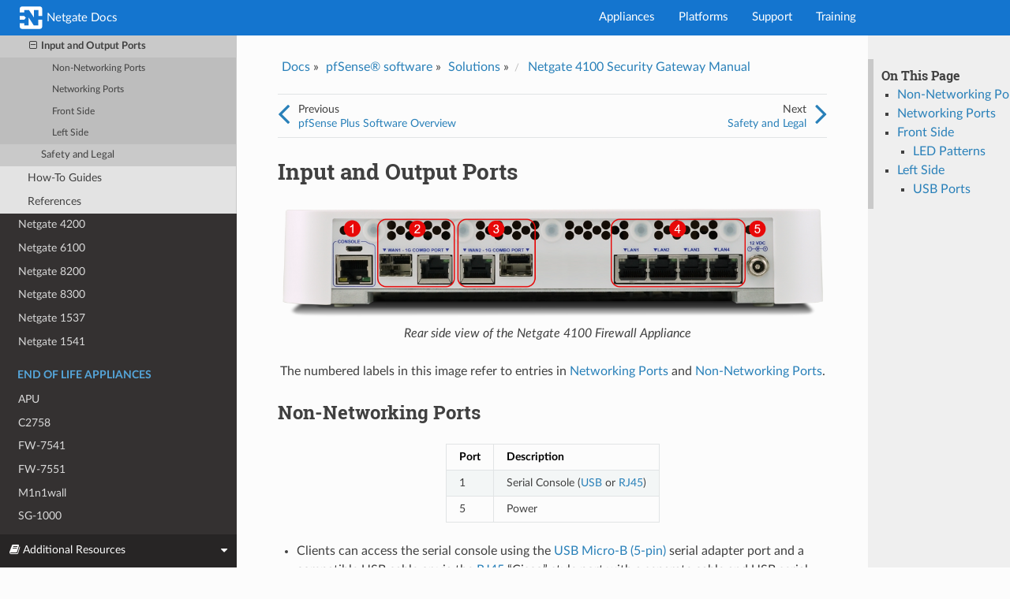

--- FILE ---
content_type: text/html
request_url: https://docs.netgate.com/pfsense/en/latest/solutions/netgate-4100/io-ports.html
body_size: 7596
content:
<!DOCTYPE html>
<html class="writer-html5" lang="en" data-content_root="../">
<head>
  <!-- Google Tag Manager -->
  <script>(function(w,d,s,l,i){w[l]=w[l]||[];w[l].push({'gtm.start':
  new Date().getTime(),event:'gtm.js'});var f=d.getElementsByTagName(s)[0],
  j=d.createElement(s),dl=l!='dataLayer'?'&l='+l:'';j.async=true;j.src=
  'https://www.googletagmanager.com/gtm.js?id='+i+dl;f.parentNode.insertBefore(j,f);
  })(window,document,'script','dataLayer','GTM-N2P5PS2');</script>
  <!-- End Google Tag Manager -->
  <meta charset="utf-8" /><meta name="viewport" content="width=device-width, initial-scale=1" />

  <meta name="viewport" content="width=device-width, initial-scale=1.0" />
  <title>Input and Output Ports | Netgate Documentation</title>
      <link rel="stylesheet" type="text/css" href="../_static/pygments.css?v=03e43079" />
      <link rel="stylesheet" type="text/css" href="../_static/css/theme.css?v=19f00094" />
      <link rel="stylesheet" type="text/css" href="../_static/graphviz.css?v=fd3f3429" />
      <link rel="stylesheet" type="text/css" href="../_static/copybutton.css?v=76b2166b" />
      <link rel="stylesheet" type="text/css" href="../_static/tabs.css?v=a5c4661c" />
      <link rel="stylesheet" type="text/css" href="../_static/custom.css?v=55b350c6" />
      <link rel="stylesheet" type="text/css" href="../_static/css/jquery.pan.css?v=75b1fd0c" />

  
    <link rel="shortcut icon" href="../_static/favicon.ico"/>
    <link rel="canonical" href="https://docs.netgate.com/pfsense/netgate-4100/io-ports.html" />
  <!--[if lt IE 9]>
    <script src="../_static/js/html5shiv.min.js"></script>
  <![endif]-->
  
        <script src="../_static/jquery.js?v=5d32c60e"></script>
        <script src="../_static/_sphinx_javascript_frameworks_compat.js?v=2cd50e6c"></script>
        <script src="../_static/documentation_options.js?v=91d07486"></script>
        <script src="../_static/doctools.js?v=9a2dae69"></script>
        <script src="../_static/sphinx_highlight.js?v=dc90522c"></script>
        <script src="../_static/clipboard.min.js?v=a7894cd8"></script>
        <script src="../_static/copybutton.js?v=47463eac"></script>
        <script src="../_static/custom.js?v=2b6ac8ad"></script>
        <script src="../_static/js/jquery.pan.js?v=82abcaef"></script>
        <script src="../_static/js/pan-init.js?v=7e534068"></script>
    <script src="../_static/js/theme.js"></script>
    <link rel="index" title="Index" href="../genindex.html" />
    <link rel="search" title="Search" href="../search.html" />
    <link rel="next" title="Safety and Legal" href="safety-and-legal.html" />
    <link rel="prev" title="pfSense Plus Software Overview" href="pfsense-overview.html" /> 
</head>

<body class="wy-body-for-nav">
  <!-- Google Tag Manager (noscript) -->
  <noscript><iframe src="https://www.googletagmanager.com/ns.html?id=GTM-N2P5PS2"
  height="0" width="0" style="display:none;visibility:hidden"></iframe></noscript>
  <!-- End Google Tag Manager (noscript) -->
  <div class="custom-top-nav">
    <div class="custom-top-nav-container">
      <div class="custom-top-nav-home">
        <a href="https://docs.netgate.com">
          <svg role="img" aria-labelledby="netgate-logo-svg" xmlns="http://www.w3.org/2000/svg" width="60" height="60" viewBox="0 0 62.6 62.6" style="width: 30px;height: 30px;vertical-align: middle;">
            <title id="netgate-logo-svg">Netgate Logo</title>
            <path class="st1" d="M12,16V9.7h12.5l13.1,20v-20h11.7v16h10.1V6.6c0-3.4-2.7-6.1-6.1-6.1H6.2c-3.4,0-6.1,2.7-6.1,6.1V16H12z"></path>
            <path class="st2" d="M49.2,35.4v15.1H37.1L23.7,29.7v20.8H12v-5.4H0.1v8.6c0,3.4,2.7,6.1,6.1,6.1h47.1c3.4,0,6.1-2.7,6.1-6.1V35.4 H49.2z"></path>
            <polygon class="st0" points="12,35.4 16,30.5 12,25.7 0.1,25.7 0.1,35.4 "></polygon>
          </svg>
          Netgate Docs
        </a>
      </div>
      <ul>
        <li><a href="https://www.netgate.com/appliances" target="_blank">Appliances</a></li>
        <li><a href="https://www.netgate.com/tnsr-vs-pfsense-software" target="_blank">Platforms</a></li>
        <li><a href="https://www.netgate.com/support" target="_blank">Support</a></li>
        <li><a href="https://www.netgate.com/training" target="_blank">Training</a></li>
      </ul>
    </div>
  </div> 
  <div class="wy-grid-for-nav">
    <nav data-toggle="wy-nav-shift" class="wy-nav-side">
      <div class="wy-side-scroll">
              <div class="version">
                latest
              </div>
<div role="search">
  <form id="rtd-search-form" class="wy-form" action="../search.html" method="get">
    <input type="text" name="q" placeholder="Search the Security Gateway Manuals" aria-label="Search the Security Gateway Manuals" />
    <input type="hidden" name="check_keywords" value="yes" />
    <input type="hidden" name="area" value="default" />
  </form>
</div><div class="wy-menu wy-menu-vertical" data-spy="affix" role="navigation" aria-label="Navigation menu">
              <p class="caption" role="heading"><span class="caption-text">Software Documentation</span></p>
<ul>
<li class="toctree-l1"><a class="reference external" href="https://docs.netgate.com/pfsense/en/latest">pfSense Documentation</a></li>
</ul>
<p class="caption" role="heading"><span class="caption-text">Cloud Appliances</span></p>
<ul>
<li class="toctree-l1"><a class="reference internal" href="../aws-vpn-appliance/index.html">Amazon AWS</a></li>
<li class="toctree-l1"><a class="reference internal" href="../azure-appliance/index.html">Microsoft Azure</a></li>
</ul>
<p class="caption" role="heading"><span class="caption-text">Physical Appliances</span></p>
<ul class="current">
<li class="toctree-l1"><a class="reference internal" href="../sg-1100/index.html">Netgate 1100</a></li>
<li class="toctree-l1"><a class="reference internal" href="../netgate-2100/index.html">Netgate 2100</a></li>
<li class="toctree-l1 current"><a class="reference internal" href="index.html">Netgate 4100</a><ul class="current">
<li class="toctree-l2 current"><a class="reference internal" href="index.html#out-of-the-box">Out of the Box</a><ul class="current">
<li class="toctree-l3"><a class="reference internal" href="getting-started.html">Getting Started</a></li>
<li class="toctree-l3"><a class="reference internal" href="initial-configuration.html">Initial Configuration</a></li>
<li class="toctree-l3"><a class="reference internal" href="pfsense-overview.html">pfSense Plus Software Overview</a></li>
<li class="toctree-l3 current"><a class="current reference internal" href="#">Input and Output Ports</a><ul>
<li class="toctree-l4"><a class="reference internal" href="#non-networking-ports">Non-Networking Ports</a></li>
<li class="toctree-l4"><a class="reference internal" href="#networking-ports">Networking Ports</a></li>
<li class="toctree-l4"><a class="reference internal" href="#front-side">Front Side</a></li>
<li class="toctree-l4"><a class="reference internal" href="#left-side">Left Side</a></li>
</ul>
</li>
<li class="toctree-l3"><a class="reference internal" href="safety-and-legal.html">Safety and Legal</a></li>
</ul>
</li>
<li class="toctree-l2"><a class="reference internal" href="index.html#how-to-guides">How-To Guides</a></li>
<li class="toctree-l2"><a class="reference internal" href="index.html#references">References</a></li>
</ul>
</li>
<li class="toctree-l1"><a class="reference internal" href="../netgate-4200/index.html">Netgate 4200</a></li>
<li class="toctree-l1"><a class="reference internal" href="../netgate-6100/index.html">Netgate 6100</a></li>
<li class="toctree-l1"><a class="reference internal" href="../netgate-8200/index.html">Netgate 8200</a></li>
<li class="toctree-l1"><a class="reference internal" href="../netgate-8300/index.html">Netgate 8300</a></li>
<li class="toctree-l1"><a class="reference internal" href="../xg-1537/index.html">Netgate 1537</a></li>
<li class="toctree-l1"><a class="reference internal" href="../xg-1541/index.html">Netgate 1541</a></li>
</ul>
<p class="caption" role="heading"><span class="caption-text">End of Life Appliances</span></p>
<ul>
<li class="toctree-l1"><a class="reference internal" href="../apu/index.html">APU</a></li>
<li class="toctree-l1"><a class="reference internal" href="../c2758-with-pfsense/index.html">C2758</a></li>
<li class="toctree-l1"><a class="reference internal" href="../fw-7541/index.html">FW-7541</a></li>
<li class="toctree-l1"><a class="reference internal" href="../fw-7551/index.html">FW-7551</a></li>
<li class="toctree-l1"><a class="reference internal" href="../m1n1wall/index.html">M1n1wall</a></li>
<li class="toctree-l1"><a class="reference internal" href="../sg-1000/index.html">SG-1000</a></li>
<li class="toctree-l1"><a class="reference internal" href="../sg-2220/index.html">SG-2220</a></li>
<li class="toctree-l1"><a class="reference internal" href="../sg-2440/index.html">SG-2440</a></li>
<li class="toctree-l1"><a class="reference internal" href="../sg-3100/index.html">Netgate 3100</a></li>
<li class="toctree-l1"><a class="reference internal" href="../sg-4860/index.html">SG-4860</a></li>
<li class="toctree-l1"><a class="reference internal" href="../sg-4860-1u/index.html">SG-4860-1U</a></li>
<li class="toctree-l1"><a class="reference internal" href="../sg-5100/index.html">Netgate 5100</a></li>
<li class="toctree-l1"><a class="reference internal" href="../xg-7100/index.html">Netgate 7100 DT</a></li>
<li class="toctree-l1"><a class="reference internal" href="../xg-7100-1u/index.html">Netgate 7100 1U</a></li>
<li class="toctree-l1"><a class="reference internal" href="../sg-8860/index.html">SG-8860</a></li>
<li class="toctree-l1"><a class="reference internal" href="../sg-8860-1u/index.html">SG-8860-1U</a></li>
<li class="toctree-l1"><a class="reference internal" href="../vk-2d13/index.html">VK-2D13</a></li>
<li class="toctree-l1"><a class="reference internal" href="../vk-t40e/index.html">VK-T40E</a></li>
<li class="toctree-l1"><a class="reference internal" href="../xg-1540/index.html">XG-1540</a></li>
<li class="toctree-l1"><a class="reference internal" href="../xg-2758/index.html">XG-2758</a></li>
</ul>
<p class="caption" role="heading"><span class="caption-text">References</span></p>
<ul>
<li class="toctree-l1"><a class="reference internal" href="../reference/index.html">References</a></li>
</ul>

        </div>
      </div>
    </nav>

    <section data-toggle="wy-nav-shift" class="wy-nav-content-wrap"><nav class="wy-nav-top" aria-label="Mobile navigation menu"  style="background: #1475CF" >
          <i data-toggle="wy-nav-top" class="fa fa-bars"></i>
          <a href="../index.html">Netgate Documentation</a>
      </nav>

      <div class="wy-nav-content">
        <div class="rst-content style-external-links">
          <div role="navigation" aria-label="Page navigation">
  <ul class="wy-breadcrumbs">
      <li><a href="/">Docs</a> &raquo;</li>
      <li><a href="/pfsense/en/latest">pfSense® software</a> &raquo;</li>
      <li><a href="../index.html">Solutions</a> &raquo;</li>
          <li class="breadcrumb-item"><a href="index.html">Netgate 4100 Security Gateway Manual</a> </li>
      <li class="wy-breadcrumbs-aside">
      </li>
  </ul><div class="rst-footer-buttons" role="navigation" aria-label="footer navigation">
    <hr class="top">
    <div class="rst-footer-button-next">
      <div class="rst-footer-button-text">
        Next<br />
        <a href="safety-and-legal.html" title="Safety and Legal">Safety and Legal</a>
      </div>
      <a class="rst-footer-button-arrow" href="safety-and-legal.html" title="Safety and Legal" accesskey="n" rel="next"><span class="fa fa-angle-right"></span></a>
    </div>
    <div class="rst-footer-button-prev">
      <a class="rst-footer-button-arrow" href="pfsense-overview.html" title="pfSense Plus Software Overview" accesskey="p" rel="prev"><span class="fa fa-angle-left"></span></a>
      <div class="rst-footer-button-text">
        Previous<br />
        <a href="pfsense-overview.html" title="pfSense Plus Software Overview" accesskey="p" rel="prev">pfSense Plus Software Overview</a>
      </div>
    </div>
    <hr class="bottom">
  </div>
</div>
          <div role="main" class="document" itemscope="itemscope" itemtype="http://schema.org/Article">
           <div itemprop="articleBody">
            <nav class="docs-sidebar-section" id="local-table-of-contents" role="navigation" aria-labelledby="local-table-of-contents-title">
              <h4 id="local-table-of-contents-title" class="docs-sidebar-section-title">On This Page</h4>
              <ul>
<li><a class="reference internal" href="#">Input and Output Ports</a><ul>
<li><a class="reference internal" href="#non-networking-ports">Non-Networking Ports</a></li>
<li><a class="reference internal" href="#networking-ports">Networking Ports</a></li>
<li><a class="reference internal" href="#front-side">Front Side</a><ul>
<li><a class="reference internal" href="#led-patterns">LED Patterns</a></li>
</ul>
</li>
<li><a class="reference internal" href="#left-side">Left Side</a><ul>
<li><a class="reference internal" href="#usb-ports">USB Ports</a></li>
</ul>
</li>
</ul>
</li>
</ul>

            </nav>
             
  <section id="input-and-output-ports">
<h1>Input and Output Ports<a class="headerlink" href="#input-and-output-ports" title="Link to this heading">¶</a></h1>
<figure class="align-center align-default" id="id2">
<img alt="../_images/netgate-4100-io-ports.png" src="../_images/netgate-4100-io-ports.png" />
<figcaption>
<p><span class="caption-text">Rear side view of the Netgate 4100 Firewall Appliance</span><a class="headerlink" href="#id2" title="Link to this image">¶</a></p>
<div class="legend">
<p>The numbered labels in this image refer to entries in
<a class="reference internal" href="#networking-ports"><span class="std std-ref">Networking Ports</span></a> and <a class="reference internal" href="#other-ports"><span class="std std-ref">Non-Networking Ports</span></a>.</p>
</div>
</figcaption>
</figure>
<section id="non-networking-ports">
<span id="other-ports"></span><h2>Non-Networking Ports<a class="headerlink" href="#non-networking-ports" title="Link to this heading">¶</a></h2>
<table class="docutils align-center">
<thead>
<tr class="row-odd"><th class="head"><p>Port</p></th>
<th class="head"><p>Description</p></th>
</tr>
</thead>
<tbody>
<tr class="row-even"><td><p>1</p></td>
<td><p>Serial Console (<a class="reference internal" href="connect-to-console.html"><span class="doc">USB</span></a> or <a class="reference internal" href="connect-to-rj45-console.html"><span class="doc">RJ45</span></a>)</p></td>
</tr>
<tr class="row-odd"><td><p>5</p></td>
<td><p>Power</p></td>
</tr>
</tbody>
</table>
<ul>
<li><p>Clients can access the serial console using the <a class="reference internal" href="connect-to-console.html"><span class="doc">USB Micro-B (5-pin)</span></a> serial adapter port and a compatible USB cable or via
the <a class="reference internal" href="connect-to-rj45-console.html"><span class="doc">RJ45</span></a> “Cisco” style port with a separate
cable and USB serial adapter or client hardware port.</p>
<div class="admonition note">
<p class="admonition-title">Note</p>
<p>Only one type of console connection will work at a time and the RJ45
console connection has priority. If both ports are connected only the RJ45
console port will function.</p>
</div>
</li>
<li><p>The Power connector is 12VDC with threaded locking connector. Power
Consumption 20W (idle)</p></li>
</ul>
</section>
<section id="networking-ports">
<span id="id1"></span><h2>Networking Ports<a class="headerlink" href="#networking-ports" title="Link to this heading">¶</a></h2>
<p>The WAN1 and WAN2 Combo-Ports are shared ports. Each has an RJ-45 port and an
SFP port. Only the RJ-45 <em>or</em> the SFP connector can be used each port.</p>
<div class="admonition note">
<p class="admonition-title">Note</p>
<p>Each port, WAN1 and WAN2, is discrete and individual. It is possible to use
the RJ-45 connector on one port and the SFP connector on the other.</p>
</div>
<table class="docutils align-center">
<thead>
<tr class="row-odd"><th class="head"><p>Port</p></th>
<th class="head"><p>Interface Name</p></th>
<th class="head"><p>Port Name</p></th>
<th class="head"><p>Port Type</p></th>
<th class="head"><p>Port Speed</p></th>
</tr>
</thead>
<tbody>
<tr class="row-even"><td><p>2</p></td>
<td><p>WAN1</p></td>
<td><p>ix3</p></td>
<td><p>RJ-45/SFP</p></td>
<td><p>1 Gbps</p></td>
</tr>
<tr class="row-odd"><td><p>3</p></td>
<td><p>WAN2</p></td>
<td><p>ix2</p></td>
<td><p>RJ-45/SFP</p></td>
<td><p>1 Gbps</p></td>
</tr>
<tr class="row-even"><td><p>4</p></td>
<td><p>LAN1 - LAN4</p></td>
<td><p>igc0 - 3</p></td>
<td><p>RJ-45</p></td>
<td><p>2.5 Gbps</p></td>
</tr>
</tbody>
</table>
<div class="admonition note">
<p class="admonition-title">Note</p>
<p>The default configuration has all ports assigned as WANs and LANs to match
the labels on the back of the device. These are only pre-defined labels; any
port can be renamed and configured for any purpose.</p>
</div>
<div class="admonition note">
<p class="admonition-title">Note</p>
<p>The <code class="docutils literal notranslate"><span class="pre">igc(4)</span></code> and <code class="docutils literal notranslate"><span class="pre">ix(4)</span></code> network interfaces on this device <strong>do not</strong>
support fixed speed operation. These interfaces emulate a speed/duplex choice
by limiting the values offered during autonegotiation to the speed/duplex
value selected in the GUI.</p>
<p>When connecting different devices to these interfaces the peer should
typically be set to autonegotiate, not to a specific speed or duplex value.
The exception to this is if the peer interface has the same limitation, in
which case both peers should select the same negotiation speed.</p>
</div>
</section>
<section id="front-side">
<h2>Front Side<a class="headerlink" href="#front-side" title="Link to this heading">¶</a></h2>
<figure class="align-center align-default" id="id3">
<img alt="Netgate 4100 Firewall Appliance" src="../_images/4100-front-angled-resized.jpg" />
<figcaption>
<p><span class="caption-text">Front view of the Netgate 4100 Firewall Appliance</span><a class="headerlink" href="#id3" title="Link to this image">¶</a></p>
</figcaption>
</figure>
<section id="led-patterns">
<h3>LED Patterns<a class="headerlink" href="#led-patterns" title="Link to this heading">¶</a></h3>
<table class="docutils align-center">
<thead>
<tr class="row-odd"><th class="head"><p>Description</p></th>
<th class="head"><p>LED Pattern</p></th>
</tr>
</thead>
<tbody>
<tr class="row-even"><td><p>Standby</p></td>
<td><p>Circle solid orange</p></td>
</tr>
<tr class="row-odd"><td><p>Power On</p></td>
<td><p>Circle solid blue</p></td>
</tr>
<tr class="row-even"><td><p>Boot in Process</p></td>
<td><p>All rapidly flash blue</p></td>
</tr>
<tr class="row-odd"><td><p>Boot Completed/Ready</p></td>
<td><p>Diamond slowly flashes blue</p></td>
</tr>
<tr class="row-even"><td><p>Upgrade Available</p></td>
<td><p>Square slowly flashes orange</p></td>
</tr>
<tr class="row-odd"><td><p>Upgrade in Progress</p></td>
<td><p>All rapidly flash green</p></td>
</tr>
<tr class="row-even"><td><p>Waiting to Reset</p></td>
<td><p>All solid red (<a class="reference internal" href="factory-reset.html"><span class="doc">Factory Reset Procedure</span></a>)</p></td>
</tr>
<tr class="row-odd"><td><p>Reset Confirmed</p></td>
<td><p>All rapidly flash red (<a class="reference internal" href="factory-reset.html"><span class="doc">Factory Reset Procedure</span></a>)</p></td>
</tr>
</tbody>
</table>
</section>
</section>
<section id="left-side">
<h2>Left Side<a class="headerlink" href="#left-side" title="Link to this heading">¶</a></h2>
<figure class="align-center align-default" id="id4">
<img alt="Left side view of the Netgate 4100 Firewall Appliance" src="../_images/4100-head-on-left.png" />
<figcaption>
<p><span class="caption-text">Left side view of the Netgate 4100 Firewall Appliance</span><a class="headerlink" href="#id4" title="Link to this image">¶</a></p>
</figcaption>
</figure>
<p>The left side panel of the device (when facing the front) contains:</p>
<table class="docutils align-center">
<thead>
<tr class="row-odd"><th class="head"><p>#</p></th>
<th class="head"><p>Description</p></th>
<th class="head"><p>Purpose</p></th>
</tr>
</thead>
<tbody>
<tr class="row-even"><td><p>1</p></td>
<td><p>Reset Button (Recessed)</p></td>
<td><p>Used when performing a <a class="reference internal" href="factory-reset.html"><span class="doc">Factory Reset Procedure</span></a>.</p></td>
</tr>
<tr class="row-odd"><td><p>2</p></td>
<td><p>Power Button (Protruding)</p></td>
<td><p>Graceful shutdown (Hold 5s), hard power off (15s), power on (1s)</p></td>
</tr>
<tr class="row-even"><td><p>3</p></td>
<td><p>2x USB 3.0 Ports</p></td>
<td><p>Connect USB devices</p></td>
</tr>
</tbody>
</table>
<section id="usb-ports">
<h3>USB Ports<a class="headerlink" href="#usb-ports" title="Link to this heading">¶</a></h3>
<p>USB ports on the device can be used for a variety of purposes.</p>
<p>The primary use for the USB ports is to install or reinstall the operating
system on the device. Beyond that, there are numerous USB devices which can
expand the base functionality of the hardware, including some supported by
add-on packages. For example, UPS/Battery Backups, Cellular modems, GPS
units, and storage devices. Though the operating system also supports wired
and wireless network devices, these are not ideal and should be avoided.</p>
</section>
</section>
</section>


           </div>
          </div>
          <footer><div class="rst-footer-buttons" role="navigation" aria-label="Footer">
      <hr class="top">
      <div class="rst-footer-button-next">
        <div class="rst-footer-button-text">
          Next<br />
          <a href="safety-and-legal.html" title="Safety and Legal">Safety and Legal</a>
        </div>
        <a class="rst-footer-button-arrow" href="safety-and-legal.html" title="Safety and Legal" accesskey="n" rel="next"><span class="fa fa-angle-right"></span></a>
      </div>
      <div class="rst-footer-button-prev">
        <a class="rst-footer-button-arrow" href="pfsense-overview.html" title="pfSense Plus Software Overview" accesskey="p" rel="prev"><span class="fa fa-angle-left"></span></a>
        <div class="rst-footer-button-text">
          Previous<br />
          <a href="pfsense-overview.html" title="pfSense Plus Software Overview" accesskey="p" rel="prev">pfSense Plus Software Overview</a>
        </div>
      </div>
    </div>
  <div id="page-rating">
    Was this page helpful?
    <fieldset class="rating">
        <input type="radio" id="star5" name="rating" value="5" /><label for="star5" title="Excellent documentation"></label>
        <input type="radio" id="star4" name="rating" value="4" /><label for="star4" title="Good documentation"></label>
        <input type="radio" id="star3" name="rating" value="3" /><label for="star3" title="OK documentation"></label>
        <input type="radio" id="star2" name="rating" value="2" /><label for="star2" title="Poor documentation"></label>
        <input type="radio" id="star1" name="rating" value="1" /><label for="star1" title="Unusable documentation"></label>
    </fieldset>
  </div>
  <div class="admonition feedback">
    <p class="first admonition-title">Documentation Feedback</p>
    <!--[if lte IE 8]>
    <script charset="utf-8" type="text/javascript" async defer src="https://js.hsforms.net/forms/v2-legacy.js" onload="load_feedback();"></script>
    <![endif]-->
    <script charset="utf-8" type="text/javascript" async defer src="https://js.hsforms.net/forms/v2.js" onload="load_feedback();"></script>
    <script>
      function load_feedback () {
          hbspt.forms.create({
            portalId: "1826203",
            formId: "f45e10b5-45db-4720-8975-20002faee804",
            css: ""
        });
      }
    </script>
  </div>

  <hr/>

  <div role="contentinfo">
    <p>
        
        &copy; 2026 Rubicon Communications LLC | <a href="https://www.netgate.com/company/privacy-policy">Privacy Policy</a> | <a href="https://www.netgate.com/company/legal/">Legal</a>
    </p>
  </div>

  
    <!-- Built with <a href="https://www.sphinx-doc.org/">Sphinx</a> using a
    <a href="https://github.com/readthedocs/sphinx_rtd_theme">theme</a>
    provided by <a href="https://readthedocs.org">Read the Docs</a>. -->
   

  <div class="flex-grid-half">
    <div class="col">
        <ul class="list-icons">
            <h5>Other Resources</h5>
            
            <li><i class="fa fa-caret-right"></i> <a href="https://www.netgate.com/tnsr-vs-pfsense-software" target="_blank">Platforms Overview</a></li>
            
            <li><i class="fa fa-caret-right"></i> <a href="https://www.tnsr.com" target="_blank">TNSR Solutions</a></li>
            
            <li><i class="fa fa-caret-right"></i> <a href="https://www.netgate.com/pfsense-plus-software" target="_blank">pfSense Solutions</a></li>
            
            <li><i class="fa fa-caret-right"></i> <a href="https://www.netgate.com/appliances" target="_blank">Appliances</a></li>
            
            <li><i class="fa fa-caret-right"></i> <a href="https://www.netgate.com/partner-locator" target="_blank">Find a Partner</a></li>
            
            <li><i class="fa fa-caret-right"></i> <a href="https://www.netgate.com/support" target="_blank">Support Plans</a></li>
            
            <li><i class="fa fa-caret-right"></i> <a href="https://www.netgate.com/training" target="_blank">Training</a></li>
            
            <li><i class="fa fa-caret-right"></i> <a href="https://www.netgate.com/our-services/professional-services" target="_blank">Professional Services</a></li>
            
            <li><i class="fa fa-caret-right"></i> <a href="https://www.netgate.com/blog" target="_blank">Blog</a></li>
            
            <li><i class="fa fa-caret-right"></i> <a href="https://www.netgate.com/resources" target="_blank">Resource Library</a></li>
            
            <li><i class="fa fa-caret-right"></i> <a href="https://www.netgate.com/security" target="_blank"> Security Information</a></li>
            
            <li><i class="fa fa-caret-right"></i> <a href="https://www.netgate.com/about-us" target="_blank">About Us</a></li>
            
            <li><i class="fa fa-caret-right"></i> <a href="https://www.netgate.com/careers" target="_blank">Careers</a></li>
            
            <li><i class="fa fa-caret-right"></i> <a href="https://www.netgate.com/contact-us" target="_blank">Contact Us</a></li>
            
        </ul>
    </div>
    <div class="col">
            <ul class="social-icons">
                <li><a href="https://www.twitter.com/NetgateUSA" target="_blank" title="Twitter"><i class="fa fa-twitter"></i></a></li>
                <li><a href="https://www.youtube.com/c/netgateofficial" target="_blank" title="Youtube"><i class="fa fa-youtube"></i></a></li>
                <li><a href="https://www.reddit.com/r/netgate" target="_blank" title="Reddit"><i class="fa fa-reddit"></i></a></li>
                <li><a href="https://www.linkedin.com/company/netgate" target="_blank" title="LinkedIn"><i class="fa fa-linkedin"></i></a></li>
                <li><a href="https://www.netgate.com/blog/" target="_blank" title="Blog"><i class="fa fa-rss"></i></a></li>
            </ul>

            <h5>Our Mission</h5>
            <p>We provide leading-edge network security at a fair price - regardless of organizational size or network sophistication. We believe that an open-source security model offers disruptive pricing along with the agility required to quickly address emerging threats.</p>

            <h5>Subscribe to our Newsletter</h5>
            <p>Product information, software announcements, and special offers. See our <a style="text-decoration: underline;" href="https://www.netgate.com/resources/newsletters/">newsletter archive</a> for past announcements.</p>
            <!--[if lte IE 8]>
            <script charset="utf-8" type="text/javascript" async defer src="https://js.hsforms.net/forms/v2-legacy.js" onload="load_newsletter();"></script>
            <![endif]-->
            <script charset="utf-8" type="text/javascript" async defer src="https://js.hsforms.net/forms/v2.js" onload="load_newsletter();"></script>
            <script>
            function load_newsletter () {
                hbspt.forms.create({
                    portalId: "1826203",
                    formId: "8804b380-ea07-48c7-a9d9-4034e24980a4",
                    css: ""
                });
            }
            </script>
    </div>
</div>

</footer>

        </div>
      </div>
    </section>
  </div>
    <div class="rst-versions" data-toggle="rst-versions" role="note" aria-label="Versions">
    <span class="rst-current-version" data-toggle="rst-current-version">
      <span class="fa fa-book"> Additional Resources</span>
      <span class="fa fa-caret-down"></span>
    </span>
    <div class="rst-other-versions">
      <dl>
        <dt>Languages</dt>
        <dd><a href="/pfsense/en/latest/solutions">en</a></dd>
      </dl>
      <hr />
      <dl>
        <dt>Software Documentation</dt>
        
          <dd><a href="/pfsense/en/latest">pfSense</a></dd>
        
          <dd><a href="/tnsr/en/latest">TNSR</a></dd>
        
      </dl>
      <dl>
        <dt>Product Manuals</dt>
          <dd>
            <div class="select-style">
              <select name="pfsense-products" onchange="location = this.value;">
                <option value="" disabled selected>pfSense</option>
              
                <option  value="/pfsense/en/latest/solutions/">All Manuals</option>
              
                <option  value="/pfsense/en/latest/solutions/aws-vpn-appliance">Amazon AWS</option>
              
                <option  value="/pfsense/en/latest/solutions/azure-appliance">Microsoft Azure</option>
              
                <option  value="/pfsense/en/latest/solutions/sg-1100">Netgate 1100</option>
              
                <option  value="/pfsense/en/latest/solutions/netgate-2100">Netgate 2100</option>
              
                <option  value="/pfsense/en/latest/solutions/netgate-4100">Netgate 4100</option>
              
                <option  value="/pfsense/en/latest/solutions/netgate-4200">Netgate 4200</option>
              
                <option  value="/pfsense/en/latest/solutions/netgate-6100">Netgate 6100</option>
              
                <option  value="/pfsense/en/latest/solutions/netgate-8200">Netgate 8200</option>
              
                <option  value="/pfsense/en/latest/solutions/netgate-8300">Netgate 8300</option>
              
                <option  value="/pfsense/en/latest/solutions/xg-1537">Netgate 1537</option>
              
                <option  value="/pfsense/en/latest/solutions/xg-1541">Netgate 1541</option>
              
              </select>
            </div>
          </dd>
          <dd>
            <div class="select-style">
              <select name="tnsr-products" onchange="location = this.value;">
                  <option value="" disabled selected>TNSR</option>
                
                  <option  value="/tnsr/en/latest/platforms">All Platforms</option>
                
                  <option  value="/tnsr/en/latest/platforms/aws">Amazon AWS</option>
                
                  <option  value="/tnsr/en/latest/platforms/azure">Microsoft Azure</option>
                
                  <option  value="/tnsr/en/latest/platforms/kvm">KVM</option>
                
                  <option  value="/tnsr/en/latest/platforms/netgate-6100">Netgate 6100 Max</option>
                
                  <option  value="/tnsr/en/latest/platforms/netgate-8200">Netgate 8200</option>
                
                  <option  value="/tnsr/en/latest/platforms/netgate-8300">Netgate 8300</option>
                
                  <option  value="/tnsr/en/latest/platforms/xg-1537-1u">Netgate 1537 1U</option>
                
                  <option  value="/tnsr/en/latest/platforms/xg-1541-1u">Netgate 1541 1U</option>
                
                </select>
            </dd>
          </div>
      </dl>
    </div>
  </div><script>
      jQuery(function () {
          SphinxRtdTheme.Navigation.enable(true);
      });
  </script>
    <!-- Theme Analytics -->
    <script>
    (function(i,s,o,g,r,a,m){i['GoogleAnalyticsObject']=r;i[r]=i[r]||function(){
      (i[r].q=i[r].q||[]).push(arguments)},i[r].l=1*new Date();a=s.createElement(o),
      m=s.getElementsByTagName(o)[0];a.async=1;a.src=g;m.parentNode.insertBefore(a,m)
    })(window,document,'script','https://www.google-analytics.com/analytics.js','ga');

    ga('create', 'UA-42478704-7', 'auto');
    ga('send', 'pageview');
    </script> 

</body>
</html>

--- FILE ---
content_type: text/css
request_url: https://docs.netgate.com/pfsense/en/latest/solutions/_static/custom.css?v=55b350c6
body_size: 2499
content:
/* style field lists */
.rst-content dl:not(.docutils) {
  display: block !important;
}

.rst-content dl:not(.docutils) dt {
  display: table;
  font-size: 90%;
  line-height: normal;
  background: #e7f2fa;
  color: #2980B9;
  border-top: solid 3px #6ab0de;
  padding: 6px !important;
  margin-bottom: 6px !important;
}

.rst-content dl:not(.docutils) dl dt {
  margin-bottom: 6px;
  border: none;
  border-left: solid 3px #ccc;
  background: #f0f0f0;
  color: #555;
}

/* custom top nav */
svg .st0, svg .st1, svg .st2 {
  fill: #ffffff;
}

.custom-top-nav {
  height: 45px;
  width: 100%;
  font-size: 15px;
  padding: 0px 60px 0px 0px;
  background: #1475CF;
  color: #ffffff;
  position: fixed;
  z-index: 1000;
}

.custom-top-nav-container {
  max-width: 1100px;
}

.custom-top-nav-home {
  float: left;
  padding: 8px 8px 8px 25px;
}

.custom-top-nav-home a {
  color: #ffffff;
}

.custom-top-nav ul {
  float: right;
  display: flex;
  flex-wrap: nowrap;
  margin-top: 13px;
}

.custom-top-nav ul li {
  margin: 0 15px;
}

.custom-top-nav ul li a {
  color: #ffffff;
}

.wy-grid-for-nav {
  top: 45px;
}

.wy-nav-side {
  top: 45px;
}

/* don't display fixed header on small screens */
@media screen and (max-width: 768px) {
  .custom-top-nav {
    display: none;
  }

  .wy-grid-for-nav {
    top: 0;
  }

  .wy-nav-side {
    top: 0;
  }
}

/* make anchors work with fixed header */
:target:before {
  content: "";
  display: block;
  height: 55px;
  margin: -55px 0 0;
}

/* custom search form */
#rtd-search-form input[type=text] {
  width: 100%;
  border-radius: 50px;
  padding: 6px 12px;
  border-color: #666666;
}

div[role=search] {
  padding: 1.5em 1em .5em 1em;
}

/* breadcrumb buttons */
.wy-breadcrumbs li a:first-child {
  padding-left: 5px;
}

/* adds scrollbar to sidenav */
.wy-side-scroll {
  width: auto;
  overflow-y: auto;
}

.rst-versions .rst-other-versions hr {
  margin: 5px 0;
}

/* custom prev/next buttons */
div.rst-footer-buttons {
  font-size: .9em;
}
div.rst-footer-button-next {
  width:50%;
  text-align: right;
  float: right;
  white-space: nowrap;
}
div.rst-footer-button-text {
  display: inline-block;
  white-space: normal;
  padding: 10px 7px 8px 7px;
  vertical-align: top;
}
a.rst-footer-button-arrow {
  font-size: 3em;
  display: inline-block;
}
div.rst-footer-button-text a:hover {
  text-decoration: underline;
}
div.rst-footer-button-prev {
  width:50%;
  text-align: left;
  float: left;
  white-space: nowrap;
}
div.rst-footer-buttons hr.top {
  clear: both;
  margin-bottom: 0px;
}
div.rst-footer-buttons hr.bottom {
  clear: both;
  margin-top: 0px;
}
div.rst-footer-buttons a {
  color: #2980B9;
}

/* custom rating */
#page-rating {
  text-align: center;
  font-size: 1.2em;
  padding-bottom: 15px;
  color:#4e4a4a;
}
.rating {
  border: none;
  width: 140px;
  margin: auto;
}
.rating > input {
  display: none;
}
.rating > label:before {
  margin: 5px;
  font-size: 1.25em;
  font-family: FontAwesome;
  display: inline-block;
  content: "\f005";
}
.rating > label {
  color: #ddd;
  float: right;
}
.rating > input:checked ~ label, /* show gold star when clicked */
.rating:not(:checked) > label:hover, /* hover current star */
.rating:not(:checked) > label:hover ~ label { /* hover previous stars in list */
  color: #FFD700;
}
.rating > input:checked + label:hover, /* hover current star when changing rating */
.rating > input:checked ~ label:hover,
.rating > label:hover ~ input:checked ~ label, /* lighten current selection */
.rating > input:checked ~ label:hover ~ label {
  color: #FFED85;
}
fieldset, label {
  margin: 0; padding: 0;
}

/* feedback form */
.rst-content .feedback {
  background-color: #e3e3e3;
}

.rst-content .feedback .admonition-title {
  background-color: #4e4a4a;
}

.rst-content .feedback > div > form > fieldset {
  max-width: 100%;
}

.rst-content .feedback li.hs-form-radio:first-child {
  width: 50px;
  float: left;
}

.rst-content .feedback input[type=email].hs-input {
  width:90%;
}

.rst-content .feedback .hs-button {
  background-color: #424242;
  padding: 10px 30px;
  border: 0;
  color: #fff;
  margin-top: 5px;
}

/* versions dropdown */
.select-style {
  border: 1px solid #616161;
  border-radius: 3px;
  margin: 7px 2px;
  overflow: hidden;
  background-color: #424242;
  background-image: none;
}

.select-style select {
  padding: 5px 8px;
  width: 100%;
  color: #ffffff;
  border: none;
  box-shadow: none;
  background-color: #424242;
  background-image: none;
  appearance: none;
  -moz-appearance: none;
  -webkit-appearance: none;
}

.select-style option {
  background-color: #424242;
  background-image: none;
}

/* code styles */
pre.literal-block {
    font-family: Consolas,"Andale Mono WT","Andale Mono","Lucida Console","Lucida Sans Typewriter","DejaVu Sans Mono","Bitstream Vera Sans Mono","Liberation Mono","Nimbus Mono L",Monaco,"Courier New",Courier,monospace;
    padding: 12px 12px !important;
    font-size: 12px;
}

/* Simple Grid */
.flex-grid-thirds, .flex-grid-half {
  display: flex;
  justify-content: space-between;
  margin-bottom: 24px;
}

.flex-grid-thirds .col {
  width: 32%;
  border: 1px solid #e1e4e5;
  padding: 10px;
}

.flex-grid-half .col {
  width: 49%;
  border: 1px solid #e1e4e5;
  padding: 10px;
}

@media (max-width: 1100px) {
  .flex-grid-thirds, .flex-grid-half {
    display: block;
  }

  .flex-grid-thirds .col, .flex-grid-half .col {
      width: 100%;
      margin: 0 0 10px 0;
  }
}

/* custom footer */
footer > div.flex-grid-half > div.col {
  border: 0;
}

footer h5 {
  margin-bottom: .5em;
}

footer p {
  font-size: .8em;
  line-height: 1.5em;
}

ul.social-icons li {
  display: inline-block;
  margin: 0 10px 5px 0;
  padding: 0;
  border-radius: 100%;
  overflow: visible;
  font-size: 1.2em;
}

ul.social-icons li a, ul.list-icons li a {
  color: #616161;
}

ul.list-icons li {
  margin: 5px 0;
}

footer label {
  color: #616161;
  font-size: .8em;
  line-height: 1.5em;
}

.hs_email input {
  width: 90%;
  color: #000;
  padding: 3px 5px;
  margin-bottom: 5px;
}

.hs-button {
  text-shadow: 0 -1px 0 rgba(0,0,0,0.25);
  background-color: #2A78BE;
  border: 0;
  padding: 5px 15px;
  color: #ffffff;
  letter-spacing: .05em;
}

/* console code block pygment overrides */
.highlight-console > .highlight {
  background: #272822;
  color: #ffffff;
}

.highlight-console > .highlight span {
  color: #ffffff !important;
}

/* local table of contents */
#local-table-of-contents {
  padding-bottom: 20px;
}

#local-table-of-contents .docs-sidebar-section-title {
  margin-bottom: 10px;
}

#local-table-of-contents a[href="#"] {
  display: none;
}

#local-table-of-contents > ul > li {
  list-style: none;
  margin-top: 0;
}

#local-table-of-contents li {
  list-style: square;
  margin-bottom: 5px;
  margin-top: 5px;
}

.docs-sidebar-section ul ul {
  padding-left: 0px;
  margin-left: 20px;
  padding-right: 0px;
}

@media screen and (min-width: 1270px)  {
  #local-table-of-contents.docs-sidebar-section {
    display: block;
    position: fixed;
    margin-left: 0px;
    overflow-y: auto;
    padding-top: 30px;
    height: 95%;
    top: 45px;
    left: 1100px;
    width: 350px;
  }

  #local-table-of-contents ul {
    list-style: none;
  }

  #local-table-of-contents.docs-sidebar-section > ul {
    border-left: 7px solid #c9c9c9;
    padding-bottom: 10px;
  }

  #local-table-of-contents.docs-sidebar-section ul:first-of-type {
    padding-left: 0;
    margin-left: 0;
  }

  .docs-sidebar-section.active {
    background: #D8E0EA;
    padding: 0;
    cursor: default;
  }

  #local-table-of-contents .docs-sidebar-section-title {
    display: block;
    font-size: 16px;
    width: 100%;
    padding-left: 10px;
    padding-top: 10px;
    padding-bottom: 5px;
    margin-bottom: -5px;
    border-left: 7px solid #c9c9c9;
    color: #404040;
  }

  #local-table-of-contents a.docs-sidebar-section-title:hover {
    text-decoration: #BCCFDE;
  }

  #local-table-of-contents.docs-sidebar-section.active a.docs-sidebar-section-title:hover {
    cursor: default;
  }

  #local-table-of-contents.docs-sidebar-section li {
    margin-top: 5px;
    margin-bottom: 5px;
    margin-left: 20px;
  }

  #local-table-of-contents.docs-sidebar-section > ul > li {
    margin-left: 10px;
  }

  #local-table-of-contents.docs-sidebar-section ul ul {
    padding-left: 0px;
    margin-left: 10px;
    padding-right: 0px;
    margin-right: 10px;
  }
}

/* override table width restrictions */
@media screen and (max-width: 768px) {
  img {
    width: auto;
    height: auto;
  }
}

.wy-table-responsive table.table-wrap td, .wy-table-responsive table.table-wrap th {
    white-space: normal;
}


--- FILE ---
content_type: application/javascript
request_url: https://docs.netgate.com/pfsense/en/latest/solutions/_static/custom.js?v=2b6ac8ad
body_size: 327
content:
function deploy(site) {
    var initials = prompt('Please enter your initials');
    if(initials != null && initials != '') {
        fetch('https://jenkins.netgate.com/job/' + site + '-deploy/build?token=test',{ method: 'GET' })
            .then(response => {
                if(response.status === 201) {
                    document.location.href = 'https://jenkins.netgate.com/job/' + site + '/job/master/';
                } else {
                    console.log('Deploy webhook failed.')
                }
            })
            .catch(error => console.log('error is', error));
    }
}